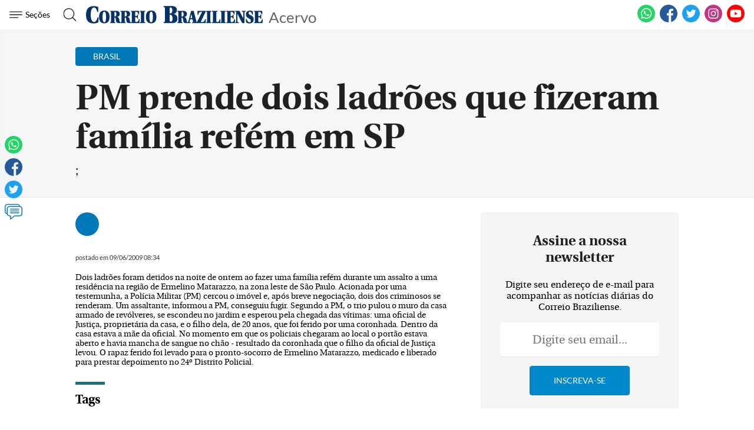

--- FILE ---
content_type: text/html; charset=utf-8
request_url: https://www.google.com/recaptcha/api2/aframe
body_size: 268
content:
<!DOCTYPE HTML><html><head><meta http-equiv="content-type" content="text/html; charset=UTF-8"></head><body><script nonce="8SAXxA0m0LxtkYe-rVpCWQ">/** Anti-fraud and anti-abuse applications only. See google.com/recaptcha */ try{var clients={'sodar':'https://pagead2.googlesyndication.com/pagead/sodar?'};window.addEventListener("message",function(a){try{if(a.source===window.parent){var b=JSON.parse(a.data);var c=clients[b['id']];if(c){var d=document.createElement('img');d.src=c+b['params']+'&rc='+(localStorage.getItem("rc::a")?sessionStorage.getItem("rc::b"):"");window.document.body.appendChild(d);sessionStorage.setItem("rc::e",parseInt(sessionStorage.getItem("rc::e")||0)+1);localStorage.setItem("rc::h",'1770029846295');}}}catch(b){}});window.parent.postMessage("_grecaptcha_ready", "*");}catch(b){}</script></body></html>

--- FILE ---
content_type: application/javascript; charset=utf-8
request_url: https://fundingchoicesmessages.google.com/f/AGSKWxUMTrAa9bQnXdr8STbksL6wAeOsnCZmm3TeLagHx9cF-cewRmd_wymaot9MP4V3WZYs_CLxECYpU8BLFmRy5uDPEfQMxSo2YXV2qRHZWgcYfpFG1KPfa3WzGocKvp4rwOvjM3cDY87uDZohvGDQF0u_unU5_Rcp_hsOxcRofKKEJ06u8ZR7iCsSc8EC/_/delayedad./adiframe?/rdm-ad-/displayads3._assets/ads/
body_size: -1284
content:
window['83707d10-9b1d-420c-9716-1e074e8a9675'] = true;